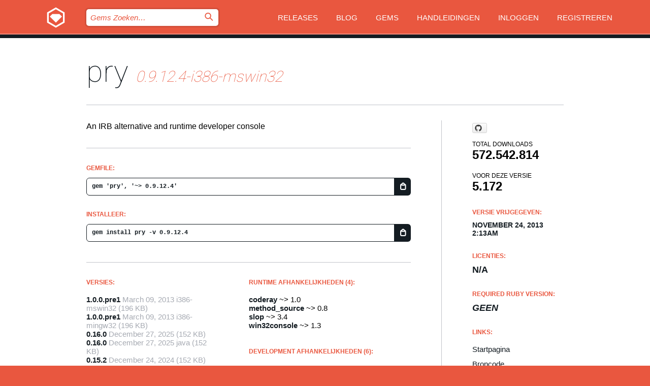

--- FILE ---
content_type: text/html; charset=utf-8
request_url: https://bundler.rubygems.org/gems/pry/versions/0.9.12.4-i386-mswin32?locale=nl
body_size: 5668
content:
<!DOCTYPE html>
<html lang="nl">
  <head>
    <title>pry | RubyGems.org | De gem host voor de community</title>
    <meta charset="UTF-8">
    <meta content="width=device-width, initial-scale=1, maximum-scale=1, user-scalable=0" name="viewport">
    <meta name="google-site-verification" content="AuesbWQ9MCDMmC1lbDlw25RJzyqWOcDYpuaCjgPxEZY" />
    <link rel="apple-touch-icon" href="/apple-touch-icons/apple-touch-icon.png" />
      <link rel="apple-touch-icon" sizes="57x57" href="/apple-touch-icons/apple-touch-icon-57x57.png" />
      <link rel="apple-touch-icon" sizes="72x72" href="/apple-touch-icons/apple-touch-icon-72x72.png" />
      <link rel="apple-touch-icon" sizes="76x76" href="/apple-touch-icons/apple-touch-icon-76x76.png" />
      <link rel="apple-touch-icon" sizes="114x114" href="/apple-touch-icons/apple-touch-icon-114x114.png" />
      <link rel="apple-touch-icon" sizes="120x120" href="/apple-touch-icons/apple-touch-icon-120x120.png" />
      <link rel="apple-touch-icon" sizes="144x144" href="/apple-touch-icons/apple-touch-icon-144x144.png" />
      <link rel="apple-touch-icon" sizes="152x152" href="/apple-touch-icons/apple-touch-icon-152x152.png" />
      <link rel="apple-touch-icon" sizes="180x180" href="/apple-touch-icons/apple-touch-icon-180x180.png" />
    <link rel="mask-icon" href="/rubygems_logo.svg" color="#e9573f">
    <link rel="fluid-icon" href="/fluid-icon.png"/>
    <link rel="search" type="application/opensearchdescription+xml" title="RubyGems.org" href="/opensearch.xml">
    <link rel="shortcut icon" href="/favicon.ico" type="image/x-icon">
    <link rel="stylesheet" href="/assets/application-fda27980.css" />
    <link href="https://fonts.gstatic.com" rel="preconnect" crossorigin>
    <link href='https://fonts.googleapis.com/css?family=Roboto:100&amp;subset=greek,latin,cyrillic,latin-ext' rel='stylesheet' type='text/css'>
    
<link rel="alternate" type="application/atom+xml" href="https://feeds.feedburner.com/gemcutter-latest" title="RubyGems.org | Nieuwste Gems">

    <meta name="csrf-param" content="authenticity_token" />
<meta name="csrf-token" content="22Tw-LHmHACXcxjaqKwJgwy8QXILrXLZWmvHyqHR6BtXcWgEsIbE-U_bpKZkS-R1RiJJr6doqA1DWtwNgqxbEQ" />
      <link rel="alternate" type="application/atom+xml" title="pry Version Feed" href="/gems/pry/versions.atom" />
    <!-- canonical url -->
    <link rel="canonical" href="https://bundler.rubygems.org/gems/pry/versions/0.9.12.4-i386-mswin32" />
    <!-- alternative language versions url -->
      <link rel="alternate" hreflang="en" href="https://bundler.rubygems.org/gems/pry/versions/0.9.12.4-i386-mswin32?locale=en" />
      <link rel="alternate" hreflang="nl" href="https://bundler.rubygems.org/gems/pry/versions/0.9.12.4-i386-mswin32?locale=nl" />
      <link rel="alternate" hreflang="zh-CN" href="https://bundler.rubygems.org/gems/pry/versions/0.9.12.4-i386-mswin32?locale=zh-CN" />
      <link rel="alternate" hreflang="zh-TW" href="https://bundler.rubygems.org/gems/pry/versions/0.9.12.4-i386-mswin32?locale=zh-TW" />
      <link rel="alternate" hreflang="pt-BR" href="https://bundler.rubygems.org/gems/pry/versions/0.9.12.4-i386-mswin32?locale=pt-BR" />
      <link rel="alternate" hreflang="fr" href="https://bundler.rubygems.org/gems/pry/versions/0.9.12.4-i386-mswin32?locale=fr" />
      <link rel="alternate" hreflang="es" href="https://bundler.rubygems.org/gems/pry/versions/0.9.12.4-i386-mswin32?locale=es" />
      <link rel="alternate" hreflang="de" href="https://bundler.rubygems.org/gems/pry/versions/0.9.12.4-i386-mswin32?locale=de" />
      <link rel="alternate" hreflang="ja" href="https://bundler.rubygems.org/gems/pry/versions/0.9.12.4-i386-mswin32?locale=ja" />
    <!-- unmatched alternative language fallback -->
    <link rel="alternate" hreflang="x-default" href="https://bundler.rubygems.org/gems/pry/versions/0.9.12.4-i386-mswin32" />

    <script type="importmap" data-turbo-track="reload">{
  "imports": {
    "jquery": "/assets/jquery-15a62848.js",
    "@rails/ujs": "/assets/@rails--ujs-2089e246.js",
    "application": "/assets/application-ae34b86d.js",
    "@hotwired/turbo-rails": "/assets/turbo.min-ad2c7b86.js",
    "@hotwired/stimulus": "/assets/@hotwired--stimulus-132cbc23.js",
    "@hotwired/stimulus-loading": "/assets/stimulus-loading-1fc53fe7.js",
    "@stimulus-components/clipboard": "/assets/@stimulus-components--clipboard-d9c44ea9.js",
    "@stimulus-components/dialog": "/assets/@stimulus-components--dialog-74866932.js",
    "@stimulus-components/reveal": "/assets/@stimulus-components--reveal-77f6cb39.js",
    "@stimulus-components/checkbox-select-all": "/assets/@stimulus-components--checkbox-select-all-e7db6a97.js",
    "github-buttons": "/assets/github-buttons-3337d207.js",
    "webauthn-json": "/assets/webauthn-json-74adc0e8.js",
    "avo.custom": "/assets/avo.custom-4b185d31.js",
    "stimulus-rails-nested-form": "/assets/stimulus-rails-nested-form-3f712873.js",
    "local-time": "/assets/local-time-a331fc59.js",
    "src/oidc_api_key_role_form": "/assets/src/oidc_api_key_role_form-223a59d4.js",
    "src/pages": "/assets/src/pages-64095f36.js",
    "src/transitive_dependencies": "/assets/src/transitive_dependencies-9280dc42.js",
    "src/webauthn": "/assets/src/webauthn-a8b5ca04.js",
    "controllers/application": "/assets/controllers/application-e33ffaa8.js",
    "controllers/autocomplete_controller": "/assets/controllers/autocomplete_controller-e9f78a76.js",
    "controllers/counter_controller": "/assets/controllers/counter_controller-b739ef1d.js",
    "controllers/dialog_controller": "/assets/controllers/dialog_controller-c788489b.js",
    "controllers/dropdown_controller": "/assets/controllers/dropdown_controller-baaf189b.js",
    "controllers/dump_controller": "/assets/controllers/dump_controller-5d671745.js",
    "controllers/exclusive_checkbox_controller": "/assets/controllers/exclusive_checkbox_controller-c624394a.js",
    "controllers/gem_scope_controller": "/assets/controllers/gem_scope_controller-9c330c45.js",
    "controllers": "/assets/controllers/index-236ab973.js",
    "controllers/nav_controller": "/assets/controllers/nav_controller-8f4ea870.js",
    "controllers/onboarding_name_controller": "/assets/controllers/onboarding_name_controller-a65c65ec.js",
    "controllers/radio_reveal_controller": "/assets/controllers/radio_reveal_controller-41774e15.js",
    "controllers/recovery_controller": "/assets/controllers/recovery_controller-b051251b.js",
    "controllers/reveal_controller": "/assets/controllers/reveal_controller-a90af4d9.js",
    "controllers/reveal_search_controller": "/assets/controllers/reveal_search_controller-8dc44279.js",
    "controllers/scroll_controller": "/assets/controllers/scroll_controller-07f12b0d.js",
    "controllers/search_controller": "/assets/controllers/search_controller-79d09057.js",
    "controllers/stats_controller": "/assets/controllers/stats_controller-5bae7b7f.js"
  }
}</script>
<link rel="modulepreload" href="/assets/jquery-15a62848.js" nonce="dba60a3beebfef551b030bb9de46fbeb">
<link rel="modulepreload" href="/assets/@rails--ujs-2089e246.js" nonce="dba60a3beebfef551b030bb9de46fbeb">
<link rel="modulepreload" href="/assets/application-ae34b86d.js" nonce="dba60a3beebfef551b030bb9de46fbeb">
<link rel="modulepreload" href="/assets/turbo.min-ad2c7b86.js" nonce="dba60a3beebfef551b030bb9de46fbeb">
<link rel="modulepreload" href="/assets/@hotwired--stimulus-132cbc23.js" nonce="dba60a3beebfef551b030bb9de46fbeb">
<link rel="modulepreload" href="/assets/stimulus-loading-1fc53fe7.js" nonce="dba60a3beebfef551b030bb9de46fbeb">
<link rel="modulepreload" href="/assets/@stimulus-components--clipboard-d9c44ea9.js" nonce="dba60a3beebfef551b030bb9de46fbeb">
<link rel="modulepreload" href="/assets/@stimulus-components--dialog-74866932.js" nonce="dba60a3beebfef551b030bb9de46fbeb">
<link rel="modulepreload" href="/assets/@stimulus-components--reveal-77f6cb39.js" nonce="dba60a3beebfef551b030bb9de46fbeb">
<link rel="modulepreload" href="/assets/@stimulus-components--checkbox-select-all-e7db6a97.js" nonce="dba60a3beebfef551b030bb9de46fbeb">
<link rel="modulepreload" href="/assets/github-buttons-3337d207.js" nonce="dba60a3beebfef551b030bb9de46fbeb">
<link rel="modulepreload" href="/assets/webauthn-json-74adc0e8.js" nonce="dba60a3beebfef551b030bb9de46fbeb">
<link rel="modulepreload" href="/assets/local-time-a331fc59.js" nonce="dba60a3beebfef551b030bb9de46fbeb">
<link rel="modulepreload" href="/assets/src/oidc_api_key_role_form-223a59d4.js" nonce="dba60a3beebfef551b030bb9de46fbeb">
<link rel="modulepreload" href="/assets/src/pages-64095f36.js" nonce="dba60a3beebfef551b030bb9de46fbeb">
<link rel="modulepreload" href="/assets/src/transitive_dependencies-9280dc42.js" nonce="dba60a3beebfef551b030bb9de46fbeb">
<link rel="modulepreload" href="/assets/src/webauthn-a8b5ca04.js" nonce="dba60a3beebfef551b030bb9de46fbeb">
<link rel="modulepreload" href="/assets/controllers/application-e33ffaa8.js" nonce="dba60a3beebfef551b030bb9de46fbeb">
<link rel="modulepreload" href="/assets/controllers/autocomplete_controller-e9f78a76.js" nonce="dba60a3beebfef551b030bb9de46fbeb">
<link rel="modulepreload" href="/assets/controllers/counter_controller-b739ef1d.js" nonce="dba60a3beebfef551b030bb9de46fbeb">
<link rel="modulepreload" href="/assets/controllers/dialog_controller-c788489b.js" nonce="dba60a3beebfef551b030bb9de46fbeb">
<link rel="modulepreload" href="/assets/controllers/dropdown_controller-baaf189b.js" nonce="dba60a3beebfef551b030bb9de46fbeb">
<link rel="modulepreload" href="/assets/controllers/dump_controller-5d671745.js" nonce="dba60a3beebfef551b030bb9de46fbeb">
<link rel="modulepreload" href="/assets/controllers/exclusive_checkbox_controller-c624394a.js" nonce="dba60a3beebfef551b030bb9de46fbeb">
<link rel="modulepreload" href="/assets/controllers/gem_scope_controller-9c330c45.js" nonce="dba60a3beebfef551b030bb9de46fbeb">
<link rel="modulepreload" href="/assets/controllers/index-236ab973.js" nonce="dba60a3beebfef551b030bb9de46fbeb">
<link rel="modulepreload" href="/assets/controllers/nav_controller-8f4ea870.js" nonce="dba60a3beebfef551b030bb9de46fbeb">
<link rel="modulepreload" href="/assets/controllers/onboarding_name_controller-a65c65ec.js" nonce="dba60a3beebfef551b030bb9de46fbeb">
<link rel="modulepreload" href="/assets/controllers/radio_reveal_controller-41774e15.js" nonce="dba60a3beebfef551b030bb9de46fbeb">
<link rel="modulepreload" href="/assets/controllers/recovery_controller-b051251b.js" nonce="dba60a3beebfef551b030bb9de46fbeb">
<link rel="modulepreload" href="/assets/controllers/reveal_controller-a90af4d9.js" nonce="dba60a3beebfef551b030bb9de46fbeb">
<link rel="modulepreload" href="/assets/controllers/reveal_search_controller-8dc44279.js" nonce="dba60a3beebfef551b030bb9de46fbeb">
<link rel="modulepreload" href="/assets/controllers/scroll_controller-07f12b0d.js" nonce="dba60a3beebfef551b030bb9de46fbeb">
<link rel="modulepreload" href="/assets/controllers/search_controller-79d09057.js" nonce="dba60a3beebfef551b030bb9de46fbeb">
<link rel="modulepreload" href="/assets/controllers/stats_controller-5bae7b7f.js" nonce="dba60a3beebfef551b030bb9de46fbeb">
<script type="module" nonce="dba60a3beebfef551b030bb9de46fbeb">import "application"</script>
  </head>

  <body class="" data-controller="nav" data-nav-expanded-class="mobile-nav-is-expanded">
    <!-- Top banner -->

    <!-- Policies acknowledgment banner -->
    

    <header class="header header--interior" data-nav-target="header collapse">
      <div class="l-wrap--header">
        <a title="RubyGems" class="header__logo-wrap" data-nav-target="logo" href="/">
          <span class="header__logo" data-icon="⬡">⬢</span>
          <span class="t-hidden">RubyGems</span>
</a>        <a class="header__club-sandwich" href="#" data-action="nav#toggle focusin->nav#focus mousedown->nav#mouseDown click@window->nav#hide">
          <span class="t-hidden">Navigation menu</span>
        </a>

        <div class="header__nav-links-wrap">
          <div class="header__search-wrap" role="search">
  <form data-controller="autocomplete" data-autocomplete-selected-class="selected" action="/search" accept-charset="UTF-8" method="get">
    <input type="search" name="query" id="query" placeholder="Gems Zoeken&hellip;" class="header__search" autocomplete="off" aria-autocomplete="list" data-autocomplete-target="query" data-action="autocomplete#suggest keydown.down-&gt;autocomplete#next keydown.up-&gt;autocomplete#prev keydown.esc-&gt;autocomplete#hide keydown.enter-&gt;autocomplete#clear click@window-&gt;autocomplete#hide focus-&gt;autocomplete#suggest blur-&gt;autocomplete#hide" data-nav-target="search" />

    <ul class="suggest-list" role="listbox" data-autocomplete-target="suggestions"></ul>

    <template id="suggestion" data-autocomplete-target="template">
      <li class="menu-item" role="option" tabindex="-1" data-autocomplete-target="item" data-action="click->autocomplete#choose mouseover->autocomplete#highlight"></li>
    </template>

    <label id="querylabel" for="query">
      <span class="t-hidden">Gems Zoeken&hellip;</span>
</label>
    <input type="submit" value="⌕" id="search_submit" class="header__search__icon" aria-labelledby="querylabel" data-disable-with="⌕" />

</form></div>


          <nav class="header__nav-links" data-controller="dropdown">

            <a class="header__nav-link " href="https://bundler.rubygems.org/releases">Releases</a>
            <a class="header__nav-link" href="https://blog.rubygems.org">Blog</a>

              <a class="header__nav-link" href="/gems">Gems</a>

            <a class="header__nav-link" href="https://guides.rubygems.org">Handleidingen</a>

              <a class="header__nav-link " href="/sign_in">Inloggen</a>
                <a class="header__nav-link " href="/sign_up">Registreren</a>
          </nav>
        </div>
      </div>
    </header>



    <main class="main--interior" data-nav-target="collapse">
        <div class="l-wrap--b">
            <h1 class="t-display page__heading">
              <a class="t-link--black" href="/gems/pry">pry</a>

                <i class="page__subheading">0.9.12.4-i386-mswin32</i>
            </h1>
          
          


<div class="l-overflow">
  <div class="l-colspan--l colspan--l--has-border">
      <div class="gem__intro">
        <div id="markup" class="gem__desc">
          <p>An IRB alternative and runtime developer console</p>
        </div>
      </div>

      <div class="gem__install">
        <h2 class="gem__ruby-version__heading t-list__heading">
          Gemfile:
          <div class="gem__code-wrap" data-controller="clipboard" data-clipboard-success-content-value="✔"><input type="text" name="gemfile_text" id="gemfile_text" value="gem &#39;pry&#39;, &#39;~&gt; 0.9.12.4&#39;" class="gem__code" readonly="readonly" data-clipboard-target="source" /><span class="gem__code__icon" title="Kopieer naar klembord" data-action="click-&gt;clipboard#copy" data-clipboard-target="button">=</span></div>
        </h2>
        <h2 class="gem__ruby-version__heading t-list__heading">
          Installeer:
          <div class="gem__code-wrap" data-controller="clipboard" data-clipboard-success-content-value="✔"><input type="text" name="install_text" id="install_text" value="gem install pry -v 0.9.12.4" class="gem__code" readonly="readonly" data-clipboard-target="source" /><span class="gem__code__icon" title="Kopieer naar klembord" data-action="click-&gt;clipboard#copy" data-clipboard-target="button">=</span></div>
        </h2>
      </div>

      <div class="l-half--l">
        <div class="versions">
          <h3 class="t-list__heading">Versies:</h3>
          <ol class="gem__versions t-list__items">
            <li class="gem__version-wrap">
  <a class="t-list__item" href="/gems/pry/versions/1.0.0.pre1-i386-mswin32">1.0.0.pre1</a>
  <small class="gem__version__date">March 09, 2013</small>
    <span class="gem__version__date platform">i386-mswin32</span>

  <span class="gem__version__date">(196 KB)</span>
</li>
<li class="gem__version-wrap">
  <a class="t-list__item" href="/gems/pry/versions/1.0.0.pre1-i386-mingw32">1.0.0.pre1</a>
  <small class="gem__version__date">March 09, 2013</small>
    <span class="gem__version__date platform">i386-mingw32</span>

  <span class="gem__version__date">(196 KB)</span>
</li>
<li class="gem__version-wrap">
  <a class="t-list__item" href="/gems/pry/versions/0.16.0">0.16.0</a>
  <small class="gem__version__date">December 27, 2025</small>

  <span class="gem__version__date">(152 KB)</span>
</li>
<li class="gem__version-wrap">
  <a class="t-list__item" href="/gems/pry/versions/0.16.0-java">0.16.0</a>
  <small class="gem__version__date">December 27, 2025</small>
    <span class="gem__version__date platform">java</span>

  <span class="gem__version__date">(152 KB)</span>
</li>
<li class="gem__version-wrap">
  <a class="t-list__item" href="/gems/pry/versions/0.15.2">0.15.2</a>
  <small class="gem__version__date">December 24, 2024</small>

  <span class="gem__version__date">(152 KB)</span>
</li>
<li class="gem__version-wrap">
  <a class="t-list__item" href="/gems/pry/versions/0.9.12.4-i386-mswin32">0.9.12.4</a>
  <small class="gem__version__date">November 24, 2013</small>
    <span class="gem__version__date platform">i386-mswin32</span>

  <span class="gem__version__date">(194 KB)</span>
</li>

          </ol>
            <a class="gem__see-all-versions t-link--gray t-link--has-arrow" href="https://bundler.rubygems.org/gems/pry/versions">Toon alle versies (496 totaal)</a>
        </div>
      </div>

    <div class = "l-half--l">
        <div class="dependencies gem__dependencies" id="runtime_dependencies">
    <h3 class="t-list__heading">Runtime afhankelijkheden (4):</h3>
    <div class="t-list__items">
          <div class="gem__requirement-wrap">
            <a class="t-list__item" href="/gems/coderay"><strong>coderay</strong></a>
            ~&gt; 1.0
          </div>
          <div class="gem__requirement-wrap">
            <a class="t-list__item" href="/gems/method_source"><strong>method_source</strong></a>
            ~&gt; 0.8
          </div>
          <div class="gem__requirement-wrap">
            <a class="t-list__item" href="/gems/slop"><strong>slop</strong></a>
            ~&gt; 3.4
          </div>
          <div class="gem__requirement-wrap">
            <a class="t-list__item" href="/gems/win32console"><strong>win32console</strong></a>
            ~&gt; 1.3
          </div>
    </div>
  </div>

        <div class="dependencies gem__dependencies" id="development_dependencies">
    <h3 class="t-list__heading">Development afhankelijkheden (6):</h3>
    <div class="t-list__items">
          <div class="gem__requirement-wrap">
            <a class="t-list__item" href="/gems/bacon"><strong>bacon</strong></a>
            ~&gt; 1.2
          </div>
          <div class="gem__requirement-wrap">
            <a class="t-list__item" href="/gems/bond"><strong>bond</strong></a>
            ~&gt; 0.4.2
          </div>
          <div class="gem__requirement-wrap">
            <a class="t-list__item" href="/gems/guard"><strong>guard</strong></a>
            ~&gt; 1.3.2
          </div>
          <div class="gem__requirement-wrap">
            <a class="t-list__item" href="/gems/mocha"><strong>mocha</strong></a>
            ~&gt; 0.13.1
          </div>
          <div class="gem__requirement-wrap">
            <a class="t-list__item" href="/gems/open4"><strong>open4</strong></a>
            ~&gt; 1.3
          </div>
          <div class="gem__requirement-wrap">
            <a class="t-list__item" href="/gems/rake"><strong>rake</strong></a>
            ~&gt; 0.9
          </div>
    </div>
  </div>

        <div class="dependencies_list">
          <a class="gem__see-all-versions t-link--gray t-link--has-arrow push--s" href="/gems/pry/versions/0.9.12.4-i386-mswin32/dependencies">Show all transitive dependencies</a>
        </div>
    </div>


    <div class="gem__members">

    <h3 class="t-list__heading">Eigenaren:</h3>
    <div class="gem__users">
      <a alt="banister" title="banister" href="/profiles/banister"><img id="gravatar-385" width="48" height="48" src="/users/385/avatar.jpeg?size=48&amp;theme=light" /></a><a alt="ConradIrwin" title="ConradIrwin" href="/profiles/ConradIrwin"><img id="gravatar-47485" width="48" height="48" src="/users/47485/avatar.jpeg?size=48&amp;theme=light" /></a><a alt="ryanf" title="ryanf" href="/profiles/ryanf"><img id="gravatar-49808" width="48" height="48" src="/users/49808/avatar.jpeg?size=48&amp;theme=light" /></a><a alt="kyrylo" title="kyrylo" href="/profiles/kyrylo"><img id="gravatar-58084" width="48" height="48" src="/users/58084/avatar.jpeg?size=48&amp;theme=light" /></a><a alt="andrehjr" title="andrehjr" href="/profiles/andrehjr"><img id="gravatar-78129" width="48" height="48" src="/users/78129/avatar.jpeg?size=48&amp;theme=light" /></a>
    </div>




    <h3 class="t-list__heading">Authors:</h3>
    <ul class="t-list__items">
      <li class="t-list__item">
        <p>John Mair (banisterfiend), Conrad Irwin, Ryan Fitzgerald</p>
      </li>
    </ul>

    <h3 class="t-list__heading">SHA 256 checksum:</h3>
    <div class="gem__code-wrap" data-controller="clipboard" data-clipboard-success-content-value="✔"><input type="text" name="gem_sha_256_checksum" id="gem_sha_256_checksum" value="5b0a9e948dbb877a46f190f2826c2d9eb406903d337001af8dde3dc419333703" class="gem__code" readonly="readonly" data-clipboard-target="source" /><span class="gem__code__icon" title="Kopieer naar klembord" data-action="click-&gt;clipboard#copy" data-clipboard-target="button">=</span></div>


</div>

    <div class="gem__navigation">
    <a class="gem__previous__version" href="/gems/pry/versions/0.9.12.3">← Previous version</a>

    <a class="gem__next__version" href="/gems/pry/versions/0.9.12.5">Next version →</a>
</div>

  </div>

  <div class="gem__aside l-col--r--pad">
    <span class="github-btn" data-user="pry" data-repo="pry" data-type="star" data-count="true" data-size="large">
  <a class="gh-btn" href="#" rel="noopener noreferrer" target="_blank">
    <span class="gh-ico" aria-hidden="true"></span>
    <span class="gh-text"></span>
  </a>
  <a class="gh-count" href="#" rel="noopener noreferrer" target="_blank" aria-hidden="true"></a>
</span>
  <div class="gem__downloads-wrap" data-href="/api/v1/downloads/pry-0.9.12.4-i386-mswin32.json">
    <h2 class="gem__downloads__heading t-text--s">
      Total downloads
      <span class="gem__downloads">572.542.814</span>
    </h2>
    <h2 class="gem__downloads__heading t-text--s">
      Voor deze versie
      <span class="gem__downloads">5.172</span>
    </h2>
  </div>

  <h2 class="gem__ruby-version__heading t-list__heading">
    Versie vrijgegeven:
    <span class="gem__rubygem-version-age">
      <p><time datetime="2013-11-24T02:13:48Z" data-local="time-ago">November 24, 2013  2:13am</time></p>
    </span>
  </h2>

  <h2 class="gem__ruby-version__heading t-list__heading">
    Licenties:
    <span class="gem__ruby-version">
      <p>N/A</p>
    </span>
  </h2>
  <h2 class="gem__ruby-version__heading t-list__heading">
    Required Ruby Version:
    <i class="gem__ruby-version">
        Geen
    </i>
  </h2>
  <h3 class="t-list__heading">Links:</h3>
  <div class="t-list__items">
      <a rel="nofollow" class="gem__link t-list__item" id="home" href="http://pry.github.io">Startpagina</a>
      <a rel="nofollow" class="gem__link t-list__item" id="code" href="http://github.com/pry/pry">Broncode</a>
      <a rel="nofollow" class="gem__link t-list__item" id="docs" href="http://rdoc.info/github/pry/pry/master/file/README.markdown">Documentatie</a>
      <a rel="nofollow" class="gem__link t-list__item" id="wiki" href="http://github.com/pry/pry/wiki">Wiki</a>
      
      <a rel="nofollow" class="gem__link t-list__item" id="bugs" href="https://github.com/pry/pry/issues">Bug-tracker</a>
      <a rel="nofollow" class="gem__link t-list__item" id="download" href="/downloads/pry-0.9.12.4-i386-mswin32.gem">Download</a>
    <a class="gem__link t-list__item" href="https://my.diffend.io/gems/pry/prev/0.9.12.4-i386-mswin32">Review changes</a>
    <a class="gem__link t-list__item" id="badge" href="https://badge.fury.io/rb/pry/install">Badge</a>
    <a class="toggler gem__link t-list__item" id="subscribe" href="/sign_in">Subscribe</a>
    <a class="gem__link t-list__item" id="rss" href="/gems/pry/versions.atom">RSS</a>
    <a class="gem__link t-list__item" href="mailto:support@rubygems.org?subject=Reporting Abuse on pry">Report abuse</a>
    <a rel="nofollow" class="gem__link t-list__item" id="reverse_dependencies" href="/gems/pry/reverse_dependencies">Reverse dependencies</a>
    
    
    
    
    
  </div>
</div>

</div>

        </div>
    </main>

    <footer class="footer" data-nav-target="collapse">
      <div class="l-wrap--footer">
        <div class="l-overflow">
          <div class="nav--v l-col--r--pad">
            <a class="nav--v__link--footer" href="https://status.rubygems.org">Status</a>
            <a class="nav--v__link--footer" href="https://uptime.rubygems.org">Uptime</a>
            <a class="nav--v__link--footer" href="https://github.com/rubygems/rubygems.org">Code</a>
            <a class="nav--v__link--footer" href="/pages/data">Data</a>
            <a class="nav--v__link--footer" href="/stats">Statistieken</a>
            <a class="nav--v__link--footer" href="https://guides.rubygems.org/contributing/">Bijdragen</a>
              <a class="nav--v__link--footer" href="/pages/about">Over ons</a>
            <a class="nav--v__link--footer" href="mailto:support@rubygems.org">Hulp</a>
            <a class="nav--v__link--footer" href="https://guides.rubygems.org/rubygems-org-api">API</a>
            <a class="nav--v__link--footer" href="/policies">Policies</a>
            <a class="nav--v__link--footer" href="/pages/supporters">Support Us</a>
              <a class="nav--v__link--footer" href="/pages/security">Security</a>
          </div>
          <div class="l-colspan--l colspan--l--has-border">
            <div class="footer__about">
              <p>
                RubyGems.org is de gem hosting service van de Ruby community. <a href="https://guides.rubygems.org/publishing/">Publiceer</a> en <a href="https://guides.rubygems.org/command-reference/#gem-install">installeer</a> je gems direct. Gebruik <a href="https://guides.rubygems.org/rubygems-org-api/">de API</a> om meer informatie over beschikbare gems te vinden. <a href="https://guides.rubygems.org/contributing/">Word een deelnemer</a> en verbeter de site met jouw aanpassingen.
              </p>
              <p>
                The RubyGems.org website and service are maintained and operated by Ruby Central’s <a href="https://rubycentral.org/open-source/">Open Source Program</a> and the RubyGems team. It is funded by the greater Ruby community through support from sponsors, members, and infrastructure donations. <b>If you build with Ruby and believe in our mission, you can join us in keeping RubyGems.org, RubyGems, and Bundler secure and sustainable for years to come by contributing <a href="/pages/supporters">here</a></b>.
              </p>
            </div>
          </div>
        </div>
      </div>
      <div class="footer__sponsors">
        <a class="footer__sponsor footer__sponsor__ruby_central" href="https://rubycentral.org/open-source/" target="_blank" rel="noopener">
          Operated by
          <span class="t-hidden">Ruby Central</span>
        </a>
        <a class="footer__sponsor footer__sponsor__dockyard" href="https://dockyard.com/ruby-on-rails-consulting" target="_blank" rel="noopener">
          Ontwerp
          <span class="t-hidden">DockYard</span>
        </a>
        <a class="footer__sponsor footer__sponsor__aws" href="https://aws.amazon.com/" target="_blank" rel="noopener">
          Hosting
          <span class="t-hidden">AWS</span>
        </a>
        <a class="footer__sponsor footer__sponsor__dnsimple" href="https://dnsimple.link/resolving-rubygems" target="_blank" rel="noopener">
          DNS
          <span class="t-hidden">DNSimple</span>
        </a>
        <a class="footer__sponsor footer__sponsor__datadog" href="https://www.datadoghq.com/" target="_blank" rel="noopener">
          Monitoring
          <span class="t-hidden">Datadog</span>
        </a>
        <a class="footer__sponsor footer__sponsor__fastly" href="https://www.fastly.com/customers/ruby-central" target="_blank" rel="noopener">
          Gems served by
          <span class="t-hidden">Fastly</span>
        </a>
        <a class="footer__sponsor footer__sponsor__honeybadger" href="https://www.honeybadger.io/" target="_blank" rel="noopener">
          Monitoring
          <span class="t-hidden">Honeybadger</span>
        </a>
        <a class="footer__sponsor footer__sponsor__mend" href="https://mend.io/" target="_blank" rel="noopener">
          Secured by
          <span class="t-hidden">Mend.io</span>
        </a>
      </div>
      <div class="footer__language_selector">
          <div class="footer__language">
            <a class="nav--v__link--footer" href="/gems/pry/versions/0.9.12.4-i386-mswin32?locale=en">English</a>
          </div>
          <div class="footer__language">
            <a class="nav--v__link--footer" href="/gems/pry/versions/0.9.12.4-i386-mswin32?locale=nl">Nederlands</a>
          </div>
          <div class="footer__language">
            <a class="nav--v__link--footer" href="/gems/pry/versions/0.9.12.4-i386-mswin32?locale=zh-CN">简体中文</a>
          </div>
          <div class="footer__language">
            <a class="nav--v__link--footer" href="/gems/pry/versions/0.9.12.4-i386-mswin32?locale=zh-TW">正體中文</a>
          </div>
          <div class="footer__language">
            <a class="nav--v__link--footer" href="/gems/pry/versions/0.9.12.4-i386-mswin32?locale=pt-BR">Português do Brasil</a>
          </div>
          <div class="footer__language">
            <a class="nav--v__link--footer" href="/gems/pry/versions/0.9.12.4-i386-mswin32?locale=fr">Français</a>
          </div>
          <div class="footer__language">
            <a class="nav--v__link--footer" href="/gems/pry/versions/0.9.12.4-i386-mswin32?locale=es">Español</a>
          </div>
          <div class="footer__language">
            <a class="nav--v__link--footer" href="/gems/pry/versions/0.9.12.4-i386-mswin32?locale=de">Deutsch</a>
          </div>
          <div class="footer__language">
            <a class="nav--v__link--footer" href="/gems/pry/versions/0.9.12.4-i386-mswin32?locale=ja">日本語</a>
          </div>
      </div>
    </footer>
    
    <script type="text/javascript" defer src="https://www.fastly-insights.com/insights.js?k=3e63c3cd-fc37-4b19-80b9-65ce64af060a"></script>
  </body>
</html>
